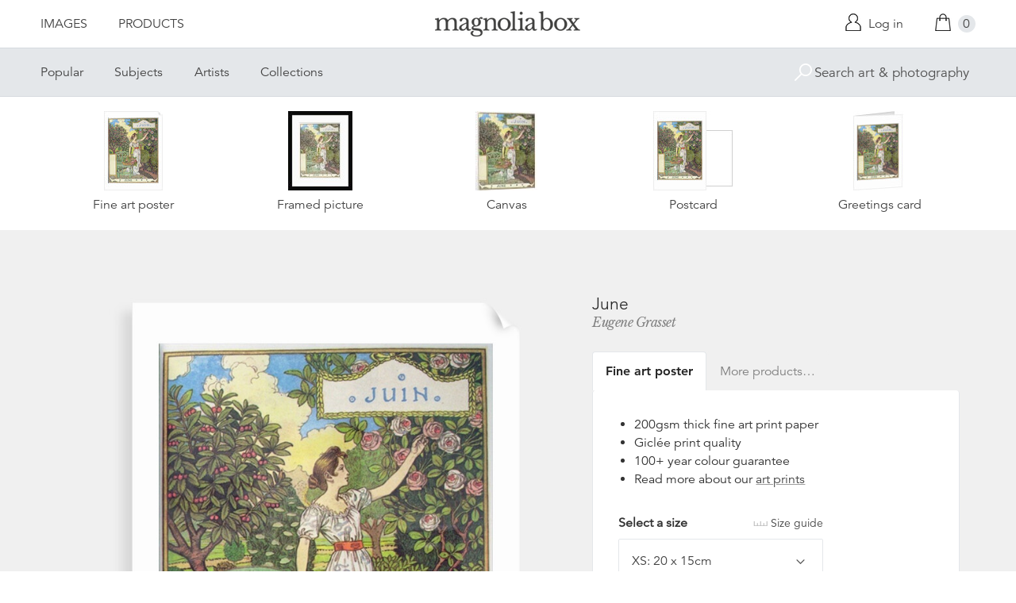

--- FILE ---
content_type: text/html; charset=utf-8
request_url: https://www.magnoliabox.com/products/june-bal9879?section_id=product-recommendations
body_size: 1102
content:
<div id="shopify-section-product-recommendations" class="shopify-section">









<div class="product-recommendations">
  <h2>You may also be interested in</h2>
  <ul class="u-plain-list">
    
      










<li class="product-list__item">
  <div class="product-list__item__image product-list__item__image--landscape product-list__item__image--global-cfpm-16x20">
    
    <a href="/products/garden-at-arles-42-44810088?variant=13821020163" class="u-plain" title="Garden at Arles by Vincent Van Gogh">
      
        








<div class="preview">
  <img src="https://previews.magnoliabox.com/corbis/flat/42-44810088/GLOBAL-CFPM-16X20_black_500.jpg" class="preview__image" data-build="https://ted.magnoliabox.com/preview?publisher=corbis&artwork=42-44810088&product=GLOBAL-CFPM-16X20&frame=black&preview=flat&size=500" data-source="//www.magnoliabox.com/cdn/shop/products/42-44810088_600x.jpeg?v=1451662781" alt="Garden at Arles by Vincent Van Gogh" />
</div>

      
    </a>
  </div>
  <div class="product-list__item__caption">
    <a href="/products/garden-at-arles-42-44810088?variant=13821020163" class="u-plain" title="Garden at Arles by Vincent Van Gogh">Garden at Arles</a> 



  

  

  

  

  

  

  

  

  

  

  

  

  

  

  

  

  

  

  

  

  

  

  

  

  

  

  

  

  

  

  

  

  

  

  

  

  

  

  

  

  

  

  

  

  

  

  
    
    



<a href="/collections/vincent-van-gogh-artist" class="artist-link" title="Vincent Van Gogh">Vincent Van Gogh</a>
  </div>
</li>

    
      










<li class="product-list__item">
  <div class="product-list__item__image product-list__item__image--portrait product-list__item__image--global-cfpm-16x20">
    
    <a href="/products/cherubs-in-the-clouds-aalq001420?variant=14109964355" class="u-plain" title="Cherubs in the Clouds by Charles Augustus Henry Lutyens">
      
        








<div class="preview">
  <img src="https://previews.magnoliabox.com/corbis/flat/aalq001420/GLOBAL-CFPM-16X20_black_500.jpg" class="preview__image" data-build="https://ted.magnoliabox.com/preview?publisher=corbis&artwork=AALQ001420&product=GLOBAL-CFPM-16X20&frame=black&preview=flat&size=500" data-source="//www.magnoliabox.com/cdn/shop/products/aalq001420_600x.jpeg?v=1563183622" alt="Cherubs in the Clouds by Charles Augustus Henry Lutyens" />
</div>

      
    </a>
  </div>
  <div class="product-list__item__caption">
    <a href="/products/cherubs-in-the-clouds-aalq001420?variant=14109964355" class="u-plain" title="Cherubs in the Clouds by Charles Augustus Henry Lutyens">Cherubs in the Clouds</a> 



  

  

  

  

  

  

  

  

  

  

  

  

  

  

  

  

  

  

  

  

  

  

  

  

  

  

  

  

  

  

  

  

  

  

  

  

  

  

  

  

  

  

  

  

  

  

  

  

  

  

  

  

  

  

  

  

  

  

  




<a href="/search?q=tag%3Aartist+Charles_Augustus_Henry_Lutyens" class="artist-link" title="Charles Augustus Henry Lutyens">Charles Augustus Henry Lutyens</a>
  </div>
</li>

    
      










<li class="product-list__item">
  <div class="product-list__item__image product-list__item__image--portrait product-list__item__image--global-cfpm-18x24">
    
    <a href="/products/book-illustration-of-a-young-girl-in-the-garden-aahz001492?variant=13830004995" class="u-plain" title="Book Illustration of a Young Girl in the Garden by Jessie Willcox Smith">
      
        








<div class="preview">
  <img src="https://previews.magnoliabox.com/corbis/flat/aahz001492/GLOBAL-CFPM-18X24_black_500.jpg" class="preview__image" data-build="https://ted.magnoliabox.com/preview?publisher=corbis&artwork=AAHZ001492&product=GLOBAL-CFPM-18X24&frame=black&preview=flat&size=500" data-source="//www.magnoliabox.com/cdn/shop/products/aahz001492_600x.jpeg?v=1565836345" alt="Book Illustration of a Young Girl in the Garden by Jessie Willcox Smith" />
</div>

      
    </a>
  </div>
  <div class="product-list__item__caption">
    <a href="/products/book-illustration-of-a-young-girl-in-the-garden-aahz001492?variant=13830004995" class="u-plain" title="Book Illustration of a Young Girl in the Garden by Jessie Willcox Smith">Book Illustration of a Young Girl in the Garden</a> 



  

  

  

  

  

  

  

  

  

  

  

  

  

  

  

  

  

  

  

  

  

  

  

  

  

  

  

  

  

  

  

  

  

  

  

  

  

  

  

  

  

  

  

  

  

  

  

  

  

  

  

  

  

  

  

  

  

  

  




<a href="/search?q=tag%3Aartist+Jessie_Willcox_Smith" class="artist-link" title="Jessie Willcox Smith">Jessie Willcox Smith</a>
  </div>
</li>

    
      










<li class="product-list__item">
  <div class="product-list__item__image product-list__item__image--landscape product-list__item__image--global-cfpm-16x20">
    
    <a href="/products/a-still-life-with-yellow-roses-aalq001238?variant=13974897603" class="u-plain" title="A Still Life with Yellow Roses by Raoul de Longpre">
      
        








<div class="preview">
  <img src="https://previews.magnoliabox.com/corbis/flat/aalq001238/GLOBAL-CFPM-16X20_black_500.jpg" class="preview__image" data-build="https://ted.magnoliabox.com/preview?publisher=corbis&artwork=AALQ001238&product=GLOBAL-CFPM-16X20&frame=black&preview=flat&size=500" data-source="//www.magnoliabox.com/cdn/shop/products/aalq001238_600x.jpeg?v=1565836068" alt="A Still Life with Yellow Roses by Raoul de Longpre" />
</div>

      
    </a>
  </div>
  <div class="product-list__item__caption">
    <a href="/products/a-still-life-with-yellow-roses-aalq001238?variant=13974897603" class="u-plain" title="A Still Life with Yellow Roses by Raoul de Longpre">A Still Life with Yellow Roses</a> 



  

  

  

  

  

  

  

  

  

  

  

  

  

  

  

  

  

  

  

  

  

  

  

  

  

  

  

  

  

  

  

  

  

  

  

  

  

  

  

  

  

  

  

  

  

  

  

  

  

  

  

  

  

  

  

  

  

  

  




<a href="/search?q=tag%3Aartist+Raoul_de_Longpre" class="artist-link" title="Raoul de Longpre">Raoul de Longpre</a>
  </div>
</li>

    
  </ul>
  <div class="product-related__more">
    <a href="/collections/flower-posters" class="button" title="Flowers">View more</a>
  </div>
</div>




</div>